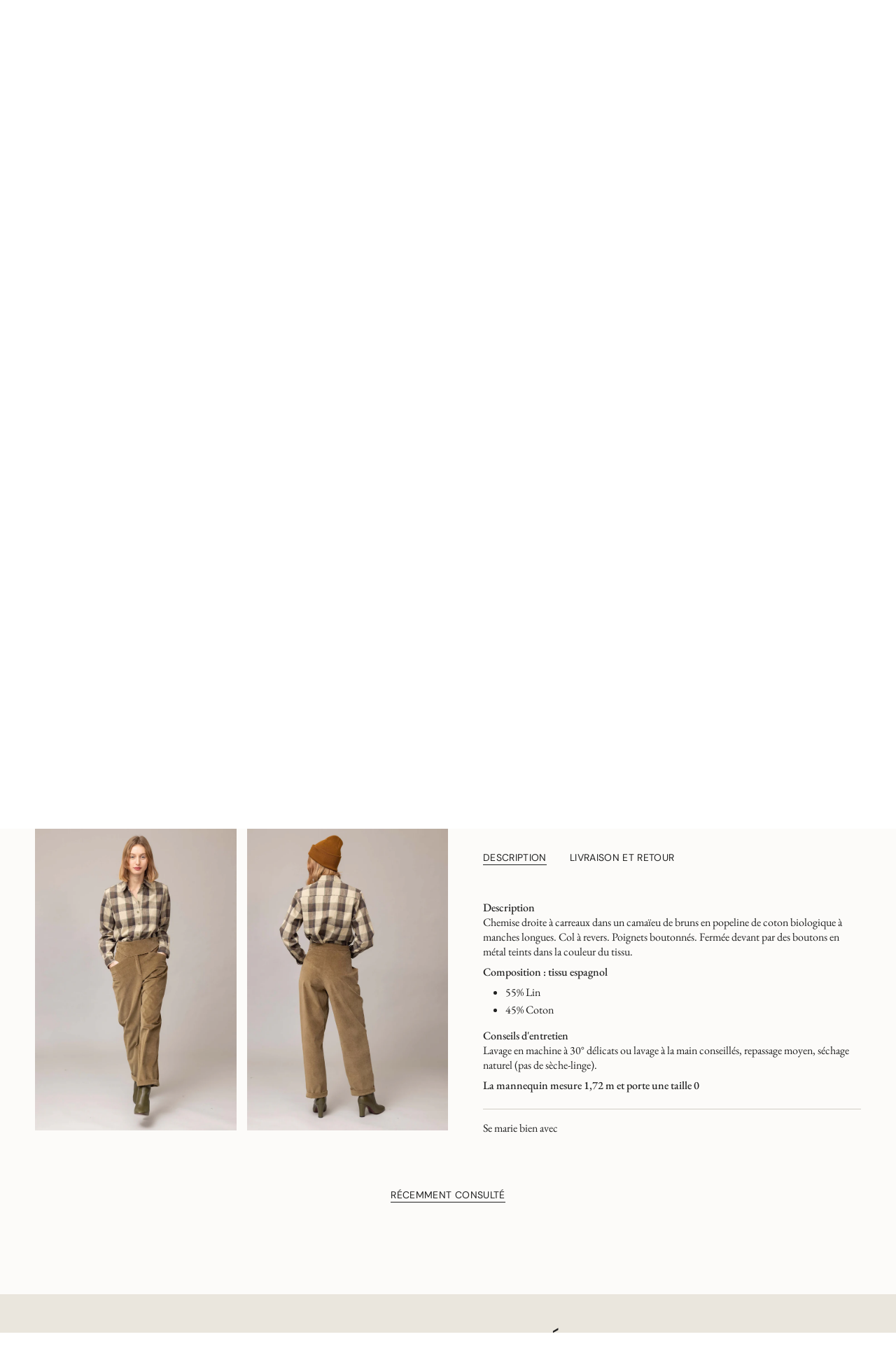

--- FILE ---
content_type: text/html; charset=utf-8
request_url: https://www.annewilli.com/variants/43279905915132/?section_id=api-pickup-availability
body_size: 717
content:
<div id="shopify-section-api-pickup-availability" class="shopify-section">
<popup-component>
    <div class="pickup__preview pickup__preview--primary"><svg aria-hidden="true" focusable="false" role="presentation" class="icon icon-check" viewBox="0 0 24 24"><path d="m5 13 4 4L19 7" stroke="#000" stroke-linecap="round" stroke-linejoin="round"/></svg><div class="pickup__info"><p class="pickup__info__text">
            Service de retrait disponible à <strong>Anne Willi - Bastille</strong>
          </p>
          <p class="pickup__info__timing small">
            Habituellement prête en 5 jours ou plus
          </p>
          <button
            id="ShowPickupAvailabilityDrawer"
            class="pickup__button text-link small"
            aria-haspopup="dialog"
            data-popup-open
          >Vérifier la disponibilité dans d&#39;autres boutiques
</button></div>
    </div>

    <dialog
      class="drawer"
      aria-modal="true"
      aria-labelledby="PickupAvailabilityHeading"
      data-pickup-drawer
      data-scroll-lock-required
    >
      <form method="dialog">
        <button class="visually-hidden no-js" aria-label="Proche"></button>
      </form>

      <div class="drawer__inner" data-scroll-lock-scrollable>
        <div class="drawer__head">
          <h3 class="caps" id="PickupAvailabilityHeading">Options de ramassage</h3>

          <button
            type="button"
            class="drawer__close"
            data-popup-close
            autofocus
            aria-label="Proche"
          ><svg aria-hidden="true" focusable="false" role="presentation" class="icon icon-cancel" viewBox="0 0 24 24"><path d="M6.758 17.243 12.001 12m5.243-5.243L12 12m0 0L6.758 6.757M12.001 12l5.243 5.243" stroke="currentColor" stroke-linecap="round" stroke-linejoin="round"/></svg></button>
        </div>

        <div class="drawer__body" data-pickup-drawer-body data-scroll-lock-scrollable>
          <div class="pickup__product__wrap">
            <p class="pickup__product__title">Top ANTILOPE Kaki</p><p class="pickup__variant"><span class="badge">
                    <span class="text-light">Taille</span
                    ><span class="divide">&nbsp;|&nbsp;</span>T0
</span><span class="badge">
                    <span class="text-light">Couleur</span
                    ><span class="divide">&nbsp;|&nbsp;</span>Kaki
</span></p></div>

          <ul
            class="pickup__list"
            role="list"
            aria-label="Options de ramassage"
            data-store-availability-drawer-content
            tabindex="0"
          ><li class="pickup__list__item">
                <p class="strong"><svg aria-hidden="true" focusable="false" role="presentation" class="icon icon-check" viewBox="0 0 24 24"><path d="m5 13 4 4L19 7" stroke="#000" stroke-linecap="round" stroke-linejoin="round"/></svg>Anne Willi - Bastille
                </p><p class="small">
                    <em>Service de retrait disponible,
                      habituellement prête en 5 jours ou plus</em>
                  </p><address class="pickup__address">
                  <p>13 Rue Keller<br>75011 Paris<br>France</p>
<a aria-label="+ 3 3 1 4 8 0 6 7 4 0 6" href="tel:+33148067406">+33148067406</a></address>
              </li><li class="pickup__list__item">
                <p class="strong"><svg aria-hidden="true" focusable="false" role="presentation" class="icon icon-check" viewBox="0 0 24 24"><path d="m5 13 4 4L19 7" stroke="#000" stroke-linecap="round" stroke-linejoin="round"/></svg>Anne Willi - Saint-Germain-des-Prés
                </p><p class="small">
                    <em>Service de retrait disponible,
                      habituellement prête en 24 heures</em>
                  </p><address class="pickup__address">
                  <p>20 Rue de l&#39;Odéon<br>75006 Paris<br>France</p>
<a aria-label="+ 3 3 1 4 3 2 9 5 5 8 2" href="tel:+33143295582">+33143295582</a></address>
              </li></ul>
        </div>
      </div>
    </dialog>
  </popup-component></div>

--- FILE ---
content_type: text/javascript; charset=utf-8
request_url: https://www.annewilli.com/products/chemise-antilope-1.js
body_size: 288
content:
{"id":7753231925500,"title":"Top ANTILOPE Kaki","handle":"chemise-antilope-1","description":"\u003cdiv data-mce-fragment=\"1\" style=\"text-align: center;\" data-mce-style=\"text-align: center;\"\u003e\n\u003cbr\u003e\u003cstrong data-mce-fragment=\"1\"\u003e\u003c\/strong\u003e\n\u003c\/div\u003e\n\u003cp data-mce-fragment=\"1\"\u003e\u003cstrong data-mce-fragment=\"1\"\u003eDescription\u003cbr\u003e\u003c\/strong\u003eChemise droite à carreaux dans un camaïeu de bruns en popeline de coton biologique à manches longues. Col à revers. Poignets boutonnés. Fermée devant par des boutons en métal teints dans la couleur du tissu.\u003c\/p\u003e\n\u003cp data-mce-fragment=\"1\"\u003e\u003cstrong data-mce-fragment=\"1\"\u003eComposition : tissu espagnol\u003cbr\u003e\u003c\/strong\u003e\u003c\/p\u003e\n\u003cul data-mce-fragment=\"1\"\u003e\n\u003cli data-mce-fragment=\"1\"\u003e55% Lin\u003c\/li\u003e\n\u003cli data-mce-fragment=\"1\"\u003e45% Coton\u003c\/li\u003e\n\u003c\/ul\u003e\n\u003cp data-mce-fragment=\"1\"\u003e\u003cstrong data-mce-fragment=\"1\"\u003eConseils d'entretien \u003cbr\u003e\u003c\/strong\u003eLavage en machine à 30° délicats ou lavage à la main conseillés, repassage moyen, séchage naturel (pas de sèche-linge).\u003c\/p\u003e\n\u003cp data-mce-fragment=\"1\"\u003e\u003cstrong data-mce-fragment=\"1\"\u003eLa mannequin mesure 1,72 m et porte une taille 0\u003c\/strong\u003e\u003c\/p\u003e","published_at":"2025-09-23T16:30:33+02:00","created_at":"2022-06-28T11:36:57+02:00","vendor":"Anne Willi","type":"Top","tags":["Hiver 2022","Soldes","Top"],"price":11750,"price_min":11750,"price_max":11750,"available":true,"price_varies":false,"compare_at_price":23500,"compare_at_price_min":23500,"compare_at_price_max":23500,"compare_at_price_varies":false,"variants":[{"id":43279905915132,"title":"T0 \/ Kaki","option1":"T0","option2":"Kaki","option3":null,"sku":"ANWI00444","requires_shipping":true,"taxable":true,"featured_image":{"id":37727556075772,"product_id":7753231925500,"position":2,"created_at":"2022-06-28T11:37:27+02:00","updated_at":"2023-09-04T14:23:45+02:00","alt":null,"width":2000,"height":2998,"src":"https:\/\/cdn.shopify.com\/s\/files\/1\/0359\/9358\/3756\/products\/Anne-Willi-Femme-Collection-Mode-Chic-Style-Pret-a-Porter-0005.jpg?v=1693830225","variant_ids":[43279905915132]},"available":true,"name":"Top ANTILOPE Kaki - T0 \/ Kaki","public_title":"T0 \/ Kaki","options":["T0","Kaki"],"price":11750,"weight":0,"compare_at_price":23500,"inventory_management":"shopify","barcode":"1000000002518","featured_media":{"alt":null,"id":30293520810236,"position":2,"preview_image":{"aspect_ratio":0.667,"height":2998,"width":2000,"src":"https:\/\/cdn.shopify.com\/s\/files\/1\/0359\/9358\/3756\/products\/Anne-Willi-Femme-Collection-Mode-Chic-Style-Pret-a-Porter-0005.jpg?v=1693830225"}},"requires_selling_plan":false,"selling_plan_allocations":[]},{"id":43279905980668,"title":"T1 \/ Kaki","option1":"T1","option2":"Kaki","option3":null,"sku":null,"requires_shipping":true,"taxable":true,"featured_image":null,"available":true,"name":"Top ANTILOPE Kaki - T1 \/ Kaki","public_title":"T1 \/ Kaki","options":["T1","Kaki"],"price":11750,"weight":0,"compare_at_price":23500,"inventory_management":"shopify","barcode":"1000000002519","requires_selling_plan":false,"selling_plan_allocations":[]},{"id":43279906046204,"title":"T2 \/ Kaki","option1":"T2","option2":"Kaki","option3":null,"sku":null,"requires_shipping":true,"taxable":true,"featured_image":null,"available":true,"name":"Top ANTILOPE Kaki - T2 \/ Kaki","public_title":"T2 \/ Kaki","options":["T2","Kaki"],"price":11750,"weight":0,"compare_at_price":23500,"inventory_management":"shopify","barcode":"1000000002520","requires_selling_plan":false,"selling_plan_allocations":[]},{"id":43279906111740,"title":"T3 \/ Kaki","option1":"T3","option2":"Kaki","option3":null,"sku":null,"requires_shipping":true,"taxable":true,"featured_image":null,"available":true,"name":"Top ANTILOPE Kaki - T3 \/ Kaki","public_title":"T3 \/ Kaki","options":["T3","Kaki"],"price":11750,"weight":0,"compare_at_price":23500,"inventory_management":"shopify","barcode":"1000000002521","requires_selling_plan":false,"selling_plan_allocations":[]},{"id":43279906177276,"title":"T4 \/ Kaki","option1":"T4","option2":"Kaki","option3":null,"sku":null,"requires_shipping":true,"taxable":true,"featured_image":null,"available":true,"name":"Top ANTILOPE Kaki - T4 \/ Kaki","public_title":"T4 \/ Kaki","options":["T4","Kaki"],"price":11750,"weight":0,"compare_at_price":23500,"inventory_management":"shopify","barcode":"1000000002522","requires_selling_plan":false,"selling_plan_allocations":[]}],"images":["\/\/cdn.shopify.com\/s\/files\/1\/0359\/9358\/3756\/files\/LOOK15_0134.jpg?v=1693830226","\/\/cdn.shopify.com\/s\/files\/1\/0359\/9358\/3756\/products\/Anne-Willi-Femme-Collection-Mode-Chic-Style-Pret-a-Porter-0005.jpg?v=1693830225","\/\/cdn.shopify.com\/s\/files\/1\/0359\/9358\/3756\/products\/Anne-Willi-Femme-Collection-Mode-Chic-Style-Pret-a-Porter-0014.jpg?v=1693830225"],"featured_image":"\/\/cdn.shopify.com\/s\/files\/1\/0359\/9358\/3756\/files\/LOOK15_0134.jpg?v=1693830226","options":[{"name":"Taille","position":1,"values":["T0","T1","T2","T3","T4"]},{"name":"Couleur","position":2,"values":["Kaki"]}],"url":"\/products\/chemise-antilope-1","media":[{"alt":null,"id":44222370513236,"position":1,"preview_image":{"aspect_ratio":0.667,"height":3000,"width":2000,"src":"https:\/\/cdn.shopify.com\/s\/files\/1\/0359\/9358\/3756\/files\/LOOK15_0134.jpg?v=1693830226"},"aspect_ratio":0.667,"height":3000,"media_type":"image","src":"https:\/\/cdn.shopify.com\/s\/files\/1\/0359\/9358\/3756\/files\/LOOK15_0134.jpg?v=1693830226","width":2000},{"alt":null,"id":30293520810236,"position":2,"preview_image":{"aspect_ratio":0.667,"height":2998,"width":2000,"src":"https:\/\/cdn.shopify.com\/s\/files\/1\/0359\/9358\/3756\/products\/Anne-Willi-Femme-Collection-Mode-Chic-Style-Pret-a-Porter-0005.jpg?v=1693830225"},"aspect_ratio":0.667,"height":2998,"media_type":"image","src":"https:\/\/cdn.shopify.com\/s\/files\/1\/0359\/9358\/3756\/products\/Anne-Willi-Femme-Collection-Mode-Chic-Style-Pret-a-Porter-0005.jpg?v=1693830225","width":2000},{"alt":null,"id":30293537423612,"position":3,"preview_image":{"aspect_ratio":0.667,"height":2998,"width":2000,"src":"https:\/\/cdn.shopify.com\/s\/files\/1\/0359\/9358\/3756\/products\/Anne-Willi-Femme-Collection-Mode-Chic-Style-Pret-a-Porter-0014.jpg?v=1693830225"},"aspect_ratio":0.667,"height":2998,"media_type":"image","src":"https:\/\/cdn.shopify.com\/s\/files\/1\/0359\/9358\/3756\/products\/Anne-Willi-Femme-Collection-Mode-Chic-Style-Pret-a-Porter-0014.jpg?v=1693830225","width":2000}],"requires_selling_plan":false,"selling_plan_groups":[]}

--- FILE ---
content_type: text/javascript; charset=utf-8
request_url: https://www.annewilli.com/products/chemise-antilope-1.js
body_size: 1005
content:
{"id":7753231925500,"title":"Top ANTILOPE Kaki","handle":"chemise-antilope-1","description":"\u003cdiv data-mce-fragment=\"1\" style=\"text-align: center;\" data-mce-style=\"text-align: center;\"\u003e\n\u003cbr\u003e\u003cstrong data-mce-fragment=\"1\"\u003e\u003c\/strong\u003e\n\u003c\/div\u003e\n\u003cp data-mce-fragment=\"1\"\u003e\u003cstrong data-mce-fragment=\"1\"\u003eDescription\u003cbr\u003e\u003c\/strong\u003eChemise droite à carreaux dans un camaïeu de bruns en popeline de coton biologique à manches longues. Col à revers. Poignets boutonnés. Fermée devant par des boutons en métal teints dans la couleur du tissu.\u003c\/p\u003e\n\u003cp data-mce-fragment=\"1\"\u003e\u003cstrong data-mce-fragment=\"1\"\u003eComposition : tissu espagnol\u003cbr\u003e\u003c\/strong\u003e\u003c\/p\u003e\n\u003cul data-mce-fragment=\"1\"\u003e\n\u003cli data-mce-fragment=\"1\"\u003e55% Lin\u003c\/li\u003e\n\u003cli data-mce-fragment=\"1\"\u003e45% Coton\u003c\/li\u003e\n\u003c\/ul\u003e\n\u003cp data-mce-fragment=\"1\"\u003e\u003cstrong data-mce-fragment=\"1\"\u003eConseils d'entretien \u003cbr\u003e\u003c\/strong\u003eLavage en machine à 30° délicats ou lavage à la main conseillés, repassage moyen, séchage naturel (pas de sèche-linge).\u003c\/p\u003e\n\u003cp data-mce-fragment=\"1\"\u003e\u003cstrong data-mce-fragment=\"1\"\u003eLa mannequin mesure 1,72 m et porte une taille 0\u003c\/strong\u003e\u003c\/p\u003e","published_at":"2025-09-23T16:30:33+02:00","created_at":"2022-06-28T11:36:57+02:00","vendor":"Anne Willi","type":"Top","tags":["Hiver 2022","Soldes","Top"],"price":11750,"price_min":11750,"price_max":11750,"available":true,"price_varies":false,"compare_at_price":23500,"compare_at_price_min":23500,"compare_at_price_max":23500,"compare_at_price_varies":false,"variants":[{"id":43279905915132,"title":"T0 \/ Kaki","option1":"T0","option2":"Kaki","option3":null,"sku":"ANWI00444","requires_shipping":true,"taxable":true,"featured_image":{"id":37727556075772,"product_id":7753231925500,"position":2,"created_at":"2022-06-28T11:37:27+02:00","updated_at":"2023-09-04T14:23:45+02:00","alt":null,"width":2000,"height":2998,"src":"https:\/\/cdn.shopify.com\/s\/files\/1\/0359\/9358\/3756\/products\/Anne-Willi-Femme-Collection-Mode-Chic-Style-Pret-a-Porter-0005.jpg?v=1693830225","variant_ids":[43279905915132]},"available":true,"name":"Top ANTILOPE Kaki - T0 \/ Kaki","public_title":"T0 \/ Kaki","options":["T0","Kaki"],"price":11750,"weight":0,"compare_at_price":23500,"inventory_management":"shopify","barcode":"1000000002518","featured_media":{"alt":null,"id":30293520810236,"position":2,"preview_image":{"aspect_ratio":0.667,"height":2998,"width":2000,"src":"https:\/\/cdn.shopify.com\/s\/files\/1\/0359\/9358\/3756\/products\/Anne-Willi-Femme-Collection-Mode-Chic-Style-Pret-a-Porter-0005.jpg?v=1693830225"}},"requires_selling_plan":false,"selling_plan_allocations":[]},{"id":43279905980668,"title":"T1 \/ Kaki","option1":"T1","option2":"Kaki","option3":null,"sku":null,"requires_shipping":true,"taxable":true,"featured_image":null,"available":true,"name":"Top ANTILOPE Kaki - T1 \/ Kaki","public_title":"T1 \/ Kaki","options":["T1","Kaki"],"price":11750,"weight":0,"compare_at_price":23500,"inventory_management":"shopify","barcode":"1000000002519","requires_selling_plan":false,"selling_plan_allocations":[]},{"id":43279906046204,"title":"T2 \/ Kaki","option1":"T2","option2":"Kaki","option3":null,"sku":null,"requires_shipping":true,"taxable":true,"featured_image":null,"available":true,"name":"Top ANTILOPE Kaki - T2 \/ Kaki","public_title":"T2 \/ Kaki","options":["T2","Kaki"],"price":11750,"weight":0,"compare_at_price":23500,"inventory_management":"shopify","barcode":"1000000002520","requires_selling_plan":false,"selling_plan_allocations":[]},{"id":43279906111740,"title":"T3 \/ Kaki","option1":"T3","option2":"Kaki","option3":null,"sku":null,"requires_shipping":true,"taxable":true,"featured_image":null,"available":true,"name":"Top ANTILOPE Kaki - T3 \/ Kaki","public_title":"T3 \/ Kaki","options":["T3","Kaki"],"price":11750,"weight":0,"compare_at_price":23500,"inventory_management":"shopify","barcode":"1000000002521","requires_selling_plan":false,"selling_plan_allocations":[]},{"id":43279906177276,"title":"T4 \/ Kaki","option1":"T4","option2":"Kaki","option3":null,"sku":null,"requires_shipping":true,"taxable":true,"featured_image":null,"available":true,"name":"Top ANTILOPE Kaki - T4 \/ Kaki","public_title":"T4 \/ Kaki","options":["T4","Kaki"],"price":11750,"weight":0,"compare_at_price":23500,"inventory_management":"shopify","barcode":"1000000002522","requires_selling_plan":false,"selling_plan_allocations":[]}],"images":["\/\/cdn.shopify.com\/s\/files\/1\/0359\/9358\/3756\/files\/LOOK15_0134.jpg?v=1693830226","\/\/cdn.shopify.com\/s\/files\/1\/0359\/9358\/3756\/products\/Anne-Willi-Femme-Collection-Mode-Chic-Style-Pret-a-Porter-0005.jpg?v=1693830225","\/\/cdn.shopify.com\/s\/files\/1\/0359\/9358\/3756\/products\/Anne-Willi-Femme-Collection-Mode-Chic-Style-Pret-a-Porter-0014.jpg?v=1693830225"],"featured_image":"\/\/cdn.shopify.com\/s\/files\/1\/0359\/9358\/3756\/files\/LOOK15_0134.jpg?v=1693830226","options":[{"name":"Taille","position":1,"values":["T0","T1","T2","T3","T4"]},{"name":"Couleur","position":2,"values":["Kaki"]}],"url":"\/products\/chemise-antilope-1","media":[{"alt":null,"id":44222370513236,"position":1,"preview_image":{"aspect_ratio":0.667,"height":3000,"width":2000,"src":"https:\/\/cdn.shopify.com\/s\/files\/1\/0359\/9358\/3756\/files\/LOOK15_0134.jpg?v=1693830226"},"aspect_ratio":0.667,"height":3000,"media_type":"image","src":"https:\/\/cdn.shopify.com\/s\/files\/1\/0359\/9358\/3756\/files\/LOOK15_0134.jpg?v=1693830226","width":2000},{"alt":null,"id":30293520810236,"position":2,"preview_image":{"aspect_ratio":0.667,"height":2998,"width":2000,"src":"https:\/\/cdn.shopify.com\/s\/files\/1\/0359\/9358\/3756\/products\/Anne-Willi-Femme-Collection-Mode-Chic-Style-Pret-a-Porter-0005.jpg?v=1693830225"},"aspect_ratio":0.667,"height":2998,"media_type":"image","src":"https:\/\/cdn.shopify.com\/s\/files\/1\/0359\/9358\/3756\/products\/Anne-Willi-Femme-Collection-Mode-Chic-Style-Pret-a-Porter-0005.jpg?v=1693830225","width":2000},{"alt":null,"id":30293537423612,"position":3,"preview_image":{"aspect_ratio":0.667,"height":2998,"width":2000,"src":"https:\/\/cdn.shopify.com\/s\/files\/1\/0359\/9358\/3756\/products\/Anne-Willi-Femme-Collection-Mode-Chic-Style-Pret-a-Porter-0014.jpg?v=1693830225"},"aspect_ratio":0.667,"height":2998,"media_type":"image","src":"https:\/\/cdn.shopify.com\/s\/files\/1\/0359\/9358\/3756\/products\/Anne-Willi-Femme-Collection-Mode-Chic-Style-Pret-a-Porter-0014.jpg?v=1693830225","width":2000}],"requires_selling_plan":false,"selling_plan_groups":[]}